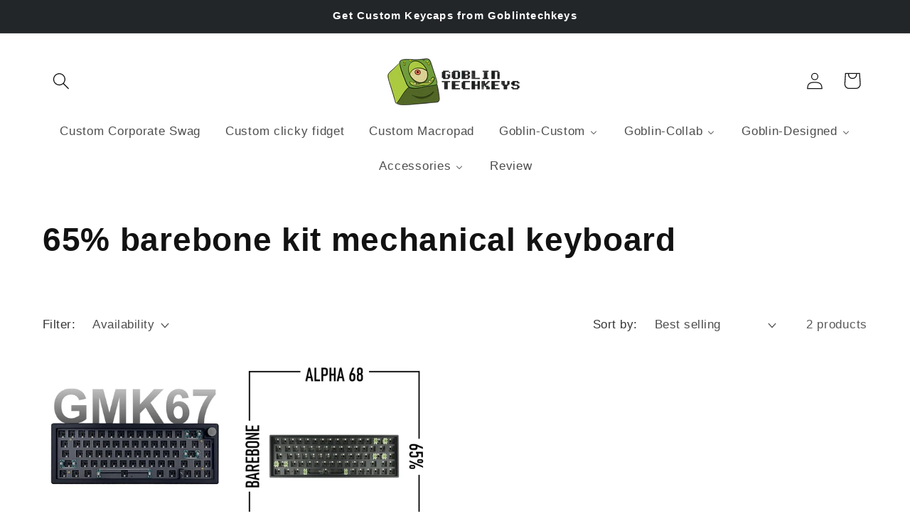

--- FILE ---
content_type: text/javascript;charset=utf-8
request_url: https://assets.cloudlift.app/api/assets/options.js?shop=zen-qi.myshopify.com
body_size: 8764
content:
window.Cloudlift = window.Cloudlift || {};window.Cloudlift.options = { config: {"app":"options","shop":"zen-qi.myshopify.com","url":"https://goblintechkeys.com","api":"https://api.cloudlift.app","assets":"https://cdn.jsdelivr.net/gh/cloudlift-app/cdn@0.15.24","mode":"prod","currencyFormats":{"moneyFormat":"${{amount}}","moneyWithCurrencyFormat":"${{amount}} USD"},"resources":["https://cdn.jsdelivr.net/gh/cloudlift-app/cdn@0.15.24/static/app-options.css","https://cdn.jsdelivr.net/gh/cloudlift-app/cdn@0.15.24/static/app-options.js"],"locale":"en","i18n":{"product.options.ai.generated.label":"Generated Images","product.options.text.align.right":"Text align right","product.options.discount.button":"Apply","product.options.discount.invalid":"Enter a valid discount code","product.options.library.button":"Select image","product.options.validity.dateMax":"Please enter a date before {max}","product.options.tabs.next":"Next","product.options.free":"FREE","product.options.ai.loading.generating":"Generating your image...","product.options.ai.removebg.button":"Remove Background","product.options.validity.upload.required":"Please upload a file","product.options.item.modal.title":"Update cart item?","product.options.item.modal.update":"Update","product.options.library.categories.button":"Show categories","product.options.tabs.previous":"Previous","product.options.validity.rangeOverflow":"Max allowed value {max}","product.options.file.link":"\uD83D\uDD17","product.options.ai.edit.placeholder":"Describe how to edit the image...","product.options.ai.update.button":"Update Image","product.options.bundle.hide":"Hide","product.options.text.style.bold":"Text bold","product.options.ai.edit.button":"Edit Image","product.options.validity.patternMismatch":"Please enter text to match: {pattern}","product.options.text.fontSize":"Text size","product.options.library.categories.label":"Categories","product.options.bundle.items":"items","product.options.ai.removebg.removed":"Background Removed","product.options.ai.button.generate":"Generate","product.options.validity.upload.max":"Maximum allowed file size is {max} MB","product.options.validity.rangeUnderflow":"Min allowed value {min}","product.options.text.style.italic":"Text italic","product.options.ai.prompt.placeholder":"Describe the image...","product.options.library.search.empty":"No results found","product.options.text.align.center":"Text center","product.options.ai.loading.editing":"Editing image...","product.options.discount.placeholder":"Discount code","product.options.ai.load_more":"Load More","product.options.validity.valueMissing":"Please enter a value","product.options.validity.tooLong":"Please enter less than {max} characters","product.options.ai.button.edit":"Edit Image","product.options.ai.edit.indicator":"Editing image","product.options.bundle.show":"Show","product.options.library.search.placeholder":"Search images","product.options.validity.selectMax":"Please select at most {max}","product.options.discount.valid":"Discount is applied at checkout","product.options.item.edit":"Edit ⚙️","product.options.item.modal.add":"Add new","product.options.validity.dateMin":"Please enter a date after {min}","product.options.library.images.button":"More images","product.options.validity.tooShort":"Please enter at least {min} characters","product.options.validity.selectMin":"Please select at least {min}","product.options.text.align.left":"Text align left"},"level":3,"version":"0.12.124","setup":true,"lazy":true,"themeId":"139581980824","autoPreviewSelector":".product slider-component:not([class*=\"thumb\"]) ul li:first-child","autoGallerySelector":".product media-gallery","locationMode":0,"selector":"","previewLocationMode":0,"previewSelector":"","previewImgParent":1,"previewImgParentSelector":"","itemImgParentSelector":".cart-notification, .cart-item","previewSticky":false,"previewStickyMobile":"overlay","previewStickyMobileSize":25,"priceDraft":true,"priceDraftTitle":"","priceDraftShipping":false,"priceDraftTaxFree":false,"priceDraftRetention":3,"priceProductId":"","priceProductHandle":"","priceVariantId":"","priceVariantValue":0.01,"checkout":true,"checkoutConfig":{"debug":false,"update":false,"key":"852137026"},"currencyConvert":true,"autoFulfil":false,"priceWeight":false,"extensions":"","theme":{"productPriceObserver":true,"productVariantHistory":true,"themeGallery":true},"js":"","fonts":[{"name":"Roboto","files":{"bold":"http://fonts.gstatic.com/s/roboto/v20/KFOlCnqEu92Fr1MmWUlvAx05IsDqlA.ttf","italic":"http://fonts.gstatic.com/s/roboto/v20/KFOkCnqEu92Fr1Mu52xPKTM1K9nz.ttf","regular":"http://fonts.gstatic.com/s/roboto/v20/KFOmCnqEu92Fr1Me5WZLCzYlKw.ttf","bold_italic":"http://fonts.gstatic.com/s/roboto/v20/KFOjCnqEu92Fr1Mu51TzBhc9AMX6lJBP.ttf"},"type":1},{"name":"Montserrat","files":{"bold":"http://fonts.gstatic.com/s/montserrat/v15/JTURjIg1_i6t8kCHKm45_dJE7g7J_950vCo.ttf","italic":"http://fonts.gstatic.com/s/montserrat/v15/JTUQjIg1_i6t8kCHKm459WxhziTn89dtpQ.ttf","regular":"http://fonts.gstatic.com/s/montserrat/v15/JTUSjIg1_i6t8kCHKm45xW5rygbi49c.ttf","bold_italic":"http://fonts.gstatic.com/s/montserrat/v15/JTUPjIg1_i6t8kCHKm459WxZcgvD-_xxrCq7qg.ttf"},"type":1},{"name":"Rock Salt","files":{"regular":"http://fonts.gstatic.com/s/rocksalt/v11/MwQ0bhv11fWD6QsAVOZbsEk7hbBWrA.ttf"},"type":1},{"name":"Lato","files":{"bold":"http://fonts.gstatic.com/s/lato/v17/S6u9w4BMUTPHh6UVew-FGC_p9dw.ttf","italic":"http://fonts.gstatic.com/s/lato/v17/S6u8w4BMUTPHjxswWyWrFCbw7A.ttf","regular":"http://fonts.gstatic.com/s/lato/v17/S6uyw4BMUTPHvxk6XweuBCY.ttf","bold_italic":"http://fonts.gstatic.com/s/lato/v17/S6u_w4BMUTPHjxsI5wqPHA3s5dwt7w.ttf"},"type":1},{"name":"Open Sans","files":{"bold":"http://fonts.gstatic.com/s/opensans/v18/mem5YaGs126MiZpBA-UN7rg-VeJoCqeDjg.ttf","italic":"http://fonts.gstatic.com/s/opensans/v18/mem6YaGs126MiZpBA-UFUJ0ef8xkA76a.ttf","regular":"http://fonts.gstatic.com/s/opensans/v18/mem8YaGs126MiZpBA-U1UpcaXcl0Aw.ttf","bold_italic":"http://fonts.gstatic.com/s/opensans/v18/memnYaGs126MiZpBA-UFUKWiUOhsKKKTjrPW.ttf"},"type":1},{"name":"Oswald","files":{"bold":"http://fonts.gstatic.com/s/oswald/v36/TK3_WkUHHAIjg75cFRf3bXL8LICs1xZogUFoZAaRliE.ttf","regular":"http://fonts.gstatic.com/s/oswald/v36/TK3_WkUHHAIjg75cFRf3bXL8LICs1_FvgUFoZAaRliE.ttf"},"type":1}],"configs":[{"uuid":"clqgdhnc0e1m","variantOption":false,"targetMode":0,"conditionMode":1,"product":{"id":"8448056623256","title":"(Pre-order)Goblintechkeys x Highway Cafe x Trap Nation Highway Cafe Girl Fidget","handle":"pre-ordergoblintechkeys-x-highway-cafe-x-trap-nation-highway-cafe-girl-fidget","type":"product","quantity":1},"conditions":[],"preview":false},{"uuid":"cl5vqyhc2jmg","variantOption":false,"targetMode":0,"conditionMode":1,"product":{"id":"7636262158488","title":"Belgian AZERTY Classic Vintage Keycaps Set | Retro Keycaps","handle":"belgian-azerty-classic-vintage-keycaps-set-retro-keycaps","type":"product","quantity":1},"conditions":[],"preview":false},{"uuid":"clgpyqklor91","variantOption":false,"targetMode":0,"conditionMode":1,"product":{"id":"7636247969944","title":"Danish Classic Vintage Keycaps Set | Retro Keycaps","handle":"danish-classic-vintage-keycaps-set-retro-keycaps","type":"product","quantity":1},"conditions":[],"preview":false},{"uuid":"cl6ficuc0ust","variantOption":false,"targetMode":0,"conditionMode":1,"product":{"id":"7636278247576","title":"UK Dvorak Classic Vintage Keycaps Set | Retro Keycaps","handle":"uk-dvorak-classic-vintage-keycaps-set-retro-keycaps","type":"product","quantity":1},"conditions":[],"preview":false},{"uuid":"clrsnqrqxzt1","variantOption":false,"targetMode":0,"conditionMode":1,"product":{"id":"7636257472664","title":"Croatian Slovenian QWERTZ Classic Vintage Keycaps Set | Retro Keycaps","handle":"slovenian-qwertz-classic-vintage-keycaps-set-retro-keycaps","type":"product","quantity":1},"conditions":[],"preview":false},{"uuid":"clbl5nzmn0ph","variantOption":false,"targetMode":0,"conditionMode":1,"product":{"id":"7636259471512","title":"Canadian French Classic Vintage Keycaps Set | Retro Keycaps","handle":"canadian-french-classic-vintage-keycaps-set-retro-keycaps","type":"product","quantity":1},"conditions":[],"preview":false},{"uuid":"clamta5ak6tf","variantOption":false,"targetMode":0,"conditionMode":1,"conditions":[],"preview":false},{"uuid":"clnsfjehbtph","variantOption":false,"targetMode":0,"conditionMode":1,"product":{"id":"7636241121432","title":"Serbian QWERTZ Classic Vintage Keycaps Set | Retro Keycaps","handle":"serbian-classic-vintage-keycaps-set-retro-keycaps","type":"product","quantity":1},"conditions":[],"preview":false},{"uuid":"clp7o93mbobw","variantOption":false,"targetMode":0,"conditionMode":1,"product":{"id":"7636240203928","title":"Dutch Classic Vintage Keycaps Set | Retro Keycaps","handle":"dutch-classic-vintage-keycaps-set-retro-keycaps","type":"product","quantity":1},"conditions":[],"preview":false},{"uuid":"cl6ocswz2mdz","variantOption":false,"targetMode":0,"conditionMode":1,"product":{"id":"7636239581336","title":"Czech QWERTZ Classic Vintage Keycaps Set | Retro Keycaps","handle":"czech-classic-vintage-keycaps-set-retro-keycaps","type":"product","quantity":1},"conditions":[],"preview":false},{"uuid":"clk0axfxyulb","variantOption":false,"targetMode":0,"conditionMode":1,"product":{"id":"7636239483032","title":"Polish QWERTZ Classic Vintage Keycaps Set | Retro Keycaps","handle":"polish-classic-vintage-keycaps-set-retro-keycaps","type":"product","quantity":1},"conditions":[],"preview":false},{"uuid":"claepzfbdj6q","variantOption":false,"targetMode":0,"conditionMode":1,"product":{"id":"7636239384728","title":"US-International Classic Vintage Keycaps Set | Retro Keycaps","handle":"us-international-classic-vintage-keycaps-set-retro-keycaps","type":"product","quantity":1},"conditions":[],"preview":false},{"uuid":"clxkdqfvj6ln","variantOption":false,"targetMode":0,"conditionMode":1,"product":{"id":"7636239286424","title":"Turkish Classic Vintage Keycaps Set | Retro Keycaps","handle":"turkish-classic-vintage-keycaps-set-retro-keycaps","type":"product","quantity":1},"conditions":[],"preview":false},{"uuid":"clnhnildi3nr","variantOption":false,"targetMode":0,"conditionMode":1,"product":{"id":"7636238499992","title":"Workman Classic Vintage Keycaps Set | Retro Keycaps","handle":"workman-classic-vintage-keycaps-set-retro-keycaps","type":"product","quantity":1},"conditions":[],"preview":false},{"uuid":"cljvaopfi7wd","variantOption":false,"targetMode":0,"conditionMode":1,"product":{"id":"7636238336152","title":"Colemak Classic Vintage Keycaps Set | Retro Keycaps","handle":"colemak-classic-vintage-keycaps-set-retro-keycaps","type":"product","quantity":1},"conditions":[],"preview":false},{"uuid":"clzqnr6jlghm","variantOption":false,"targetMode":0,"conditionMode":1,"product":{"id":"7636224311448","title":"Dvorak Classic Vintage Keycaps Set | Retro Keycaps","handle":"dvorak-classic-vintage-keycaps-set-retro-keycaps","type":"product","quantity":1},"conditions":[],"preview":false},{"uuid":"cltgf7qdwr3e","variantOption":false,"targetMode":0,"conditionMode":1,"product":{"id":"7636257964184","title":"Nordic Classic Vintage Keycaps Set | Retro Keycaps","handle":"nordic-classic-vintage-keycaps-set-retro-keycaps","type":"product","quantity":1},"conditions":[],"preview":false},{"uuid":"cl6ehvexj0mo","variantOption":false,"targetMode":0,"conditionMode":1,"product":{"id":"7636258390168","title":"Romanian Classic Vintage Keycaps Set | Retro Keycaps","handle":"romanian-classic-vintage-keycaps-set-retro-keycaps","type":"product","quantity":1},"conditions":[],"preview":false},{"uuid":"cllbshidgynk","variantOption":false,"targetMode":0,"conditionMode":1,"product":{"id":"7636262584472","title":"Scottish Classic Vintage Keycaps Set | Retro Keycaps","handle":"scottish-classic-vintage-keycaps-set-retro-keycaps","type":"product","quantity":1},"conditions":[],"preview":false},{"uuid":"cl8gc71ksqje","variantOption":false,"targetMode":0,"conditionMode":1,"product":{"id":"7636258324632","title":"Slovak QWERTZ Classic Vintage Keycaps Set | Retro Keycaps","handle":"slovak-qwertz-classic-vintage-keycaps-set-retro-keycaps","type":"product","quantity":1},"conditions":[],"preview":false},{"uuid":"cl7dm1ynnlcg","variantOption":false,"targetMode":0,"conditionMode":1,"product":{"id":"7636278968472","title":"Ukrainian Classic Vintage Keycaps Set | Retro Keycaps","handle":"ukrainian-classic-vintage-keycaps-set-retro-keycaps","type":"product","quantity":1},"conditions":[],"preview":false},{"uuid":"clxvvejefm4e","variantOption":false,"targetMode":0,"conditionMode":1,"product":{"id":"7636278837400","title":"Lithuanian Classic Vintage Keycaps Set | Retro Keycaps","handle":"lithuanian-classic-vintage-keycaps-set-retro-keycaps","type":"product","quantity":1},"conditions":[],"preview":false},{"uuid":"cls8c9rwphui","variantOption":false,"targetMode":0,"conditionMode":1,"product":{"id":"7636267008152","title":"French AZERTY Classic Vintage Keycaps Set | Retro Keycaps","handle":"french-azerty-classic-vintage-keycaps-set-retro-keycaps","type":"product","quantity":1},"conditions":[],"preview":false},{"uuid":"clmqrmynxumr","variantOption":false,"targetMode":0,"conditionMode":1,"product":{"id":"7636257865880","title":"French BEPO Classic Vintage Keycaps Set | Retro Keycaps","handle":"french-bepo-classic-vintage-keycaps-set-retro-keycaps","type":"product","quantity":1},"conditions":[],"preview":false},{"uuid":"clj4zvdwf24i","variantOption":false,"targetMode":0,"conditionMode":1,"product":{"id":"7636259569816","title":"Swiss QWERTZ Classic Vintage Keycaps Set | Retro Keycaps","handle":"swiss-qwertz-classic-vintage-keycaps-set-retro-keycaps","type":"product","quantity":1},"conditions":[],"preview":false},{"uuid":"clftcjzc7cx8","variantOption":false,"targetMode":0,"conditionMode":1,"product":{"id":"7636262551704","title":"Swedish Classic Vintage Keycaps Set | Retro Keycaps","handle":"swedish-classic-vintage-keycaps-set-retro-keycaps","type":"product","quantity":1},"conditions":[],"preview":false},{"uuid":"cleaeertz00r","variantOption":false,"targetMode":0,"conditionMode":1,"product":{"id":"7636257767576","title":"Latin Am Spanish Classic Vintage Keycaps Set | Retro Keycaps","handle":"latin-am-spanish-classic-vintage-keycaps-set-retro-keycaps","type":"product","quantity":1},"conditions":[],"preview":false},{"uuid":"cl7od9rw9o2c","variantOption":false,"targetMode":0,"conditionMode":1,"product":{"id":"7636262518936","title":"Spanish Classic Vintage Keycaps Set | Retro Keycaps","handle":"spanish-classic-vintage-keycaps-set-retro-keycaps","type":"product","quantity":1},"conditions":[],"preview":false},{"uuid":"clgy6p1ydvwm","variantOption":false,"targetMode":0,"conditionMode":1,"product":{"id":"7636262355096","title":"Portuguese Classic Vintage Keycaps Set | Retro Keycaps","handle":"portuguese-classic-vintage-keycaps-set-retro-keycaps","type":"product","quantity":1},"conditions":[],"preview":false},{"uuid":"clsvgj4faknm","variantOption":false,"targetMode":0,"conditionMode":1,"product":{"id":"7636262256792","title":"Norwegian Classic Vintage Keycaps Set | Retro Keycaps","handle":"norwegian-classic-vintage-keycaps-set-retro-keycaps","type":"product","quantity":1},"conditions":[],"preview":false},{"uuid":"clgbanxnfebd","variantOption":false,"targetMode":0,"conditionMode":1,"product":{"id":"7636259504280","title":"Italian Classic Vintage Keycaps Set | Retro Keycaps","handle":"italian-classic-vintage-keycaps-set-retro-keycaps","type":"product","quantity":1},"conditions":[],"preview":false},{"uuid":"clkbofi4u6ls","variantOption":false,"targetMode":0,"conditionMode":1,"product":{"id":"7636257669272","title":"Islandic Classic Vintage Keycaps Set | Retro Keycaps","handle":"islandic-classic-vintage-keycaps-set-retro-keycaps","type":"product","quantity":1},"conditions":[],"preview":false},{"uuid":"clqzn5rujk2c","variantOption":false,"targetMode":0,"conditionMode":1,"product":{"id":"7636257603736","title":"German QWERTZ Classic Vintage Keycaps Set | Retro Keycaps","handle":"german-qwertz-classic-vintage-keycaps-set-retro-keycaps","type":"product","quantity":1},"conditions":[],"preview":false},{"uuid":"cln1kdqdq9v4","variantOption":false,"targetMode":0,"conditionMode":1,"product":{"id":"7636278444184","title":"United Kingdom Classic Vintage Keycaps Set | Retro Keycaps","handle":"united-kingdom-classic-vintage-keycaps-set-retro-keycaps","type":"product","quantity":1},"conditions":[],"preview":false},{"uuid":"cliccq6ocbul","variantOption":false,"targetMode":0,"conditionMode":1,"product":{"id":"7635890765976","title":"QWERTY Classic Vintage Keycaps Set | Retro Keycaps","handle":"qwerty-classic-vintage-keycaps-set-retro-keycaps","type":"product","quantity":1},"conditions":[],"preview":false},{"uuid":"clfozxoh0tjo","variantOption":false,"targetMode":0,"conditionMode":1,"conditions":[],"preview":false},{"uuid":"clqazqm9kw9s","variantOption":false,"targetMode":0,"conditionMode":1,"product":{"id":"7636319404184","title":"Russian Classic Vintage Keycaps Set | Retro Keycaps","handle":"russian-classic-vintage-keycaps-set-retro-keycaps","type":"product","quantity":1},"conditions":[],"preview":false},{"uuid":"cl8uftj7brxt","variantOption":false,"targetMode":0,"conditionMode":1,"product":{"id":"7636319469720","title":"Hebrew Classic Vintage Keycaps Set | Retro Keycaps","handle":"hebrew-classic-vintage-keycaps-set-retro-keycaps","type":"product","quantity":1},"conditions":[],"preview":false},{"uuid":"clwcu01xcsmv","variantOption":false,"targetMode":0,"conditionMode":1,"product":{"id":"7636319568024","title":"Korean Hangul Classic Vintage Keycaps Set | Retro Keycaps","handle":"korean-hangul-classic-vintage-keycaps-set-retro-keycaps","type":"product","quantity":1},"conditions":[],"preview":false},{"uuid":"cl1jjawjidi3","variantOption":false,"targetMode":0,"conditionMode":1,"product":{"id":"7636320092312","title":"Greek Classic Vintage Keycaps Set | Retro Keycaps","handle":"greek-classic-vintage-keycaps-set-retro-keycaps","type":"product","quantity":1},"conditions":[],"preview":false},{"uuid":"clb6w5ffdxvr","variantOption":false,"targetMode":0,"conditionMode":1,"product":{"id":"7636319961240","title":"Japanese Hiragana Classic Vintage Keycaps Set | Retro Keycaps","handle":"japanese-hiragana-classic-vintage-keycaps-set-retro-keycaps","type":"product","quantity":1},"conditions":[],"preview":false},{"uuid":"clytub2g3ub9","variantOption":false,"targetMode":0,"conditionMode":1,"product":{"id":"7636319633560","title":"Chinese Classic Vintage Keycaps Set | Retro Keycaps","handle":"chinese-classic-vintage-keycaps-set-retro-keycaps","type":"product","quantity":1},"conditions":[],"preview":false},{"uuid":"clg4iwaobwxc","variantOption":false,"targetMode":0,"conditionMode":1,"product":{"id":"7636319830168","title":"Macedonian Classic Vintage Keycaps Set | Retro Keycaps","handle":"macedonian-classic-vintage-keycaps-set-retro-keycaps","type":"product","quantity":1},"conditions":[],"preview":false},{"uuid":"clvifn7wck7l","variantOption":false,"targetMode":0,"conditionMode":1,"product":{"id":"7636319502488","title":"Thai Classic Vintage Keycaps Set | Retro Keycaps","handle":"thai-classic-vintage-keycaps-set-retro-keycaps","type":"product","quantity":1},"conditions":[],"preview":false},{"uuid":"cltd1e8rus9k","variantOption":false,"targetMode":0,"conditionMode":1,"product":{"id":"7636320157848","title":"Punjabi Classic Vintage Keycaps Set | Retro Keycaps","handle":"punjabi-classic-vintage-keycaps-set-retro-keycaps","type":"product","quantity":1},"conditions":[],"preview":false},{"uuid":"clcfcqliyeel","variantOption":false,"targetMode":0,"conditionMode":1,"product":{"id":"7636319862936","title":"Irish Classic Vintage Keycaps Set | Retro Keycaps","handle":"irish-classic-vintage-keycaps-set-retro-keycaps","type":"product","quantity":1},"conditions":[],"preview":false},{"uuid":"clu4rml8jsph","variantOption":false,"targetMode":0,"conditionMode":1,"product":{"id":"7636320125080","title":"Gothic Classic Vintage Keycaps Set | Retro Keycaps","handle":"gothic-classic-vintage-keycaps-set-retro-keycaps","type":"product","quantity":1},"conditions":[],"preview":false},{"uuid":"cl9lslyiihtp","variantOption":false,"targetMode":0,"conditionMode":1,"product":{"id":"7636320026776","title":"Tamil99 Classic Vintage Keycaps Set | Retro Keycaps","handle":"tamil99-classic-vintage-keycaps-set-retro-keycaps","type":"product","quantity":1},"conditions":[],"preview":false},{"uuid":"clyaeunou9k6","variantOption":false,"targetMode":0,"conditionMode":1,"product":{"id":"7636319928472","title":"Cyrillic Classic Vintage Keycaps Set | Retro Keycaps","handle":"cyrillic-classic-vintage-keycaps-set-retro-keycaps","type":"product","quantity":1},"conditions":[],"preview":false},{"uuid":"cljuk5rv3fb8","variantOption":false,"targetMode":0,"conditionMode":1,"product":{"id":"7636320190616","title":"Arabic Classic Vintage Keycaps Set | Retro Keycaps","handle":"arabic-classic-vintage-keycaps-set-retro-keycaps","type":"product","quantity":1},"conditions":[],"preview":false},{"uuid":"clhzzame359f","variantOption":false,"targetMode":0,"conditionMode":1,"product":{"id":"8446061936792","title":"(Pre-order)Goblintechkeys x Highway Cafe x Trap Nation GTK100 Keyboard","handle":"goblin-x-highway-x-trap-nation-gtk100-keyboard","type":"product","quantity":1},"conditions":[],"preview":false},{"uuid":"clj81brkhnpk","variantOption":false,"targetMode":0,"conditionMode":1,"product":{"id":"8446061510808","title":"(Pre-order)Goblintechkeys x Highway Cafe x Trap Nation GTK75 Keyboard","handle":"goblin-x-highway-x-trap-nation-gtk-75-keyboard","type":"product","quantity":1},"conditions":[],"preview":false},{"uuid":"clwkz6t7nlcw","variantOption":false,"targetMode":0,"conditionMode":1,"product":{"id":"8446061150360","title":"(Ready-stock)Goblintechkeys x Highway Cafe x Trap Nation GTK65 Keyboard","handle":"goblin-x-highway-x-trap-nation-gtk-65-keyboard","type":"product","quantity":1},"conditions":[],"preview":false},{"uuid":"cl7kit78ltxn","variantOption":false,"targetMode":0,"conditionMode":1,"product":{"id":"8455877329048","title":"CyberTiger Keycaps","handle":"cybertiger-keycaps-1","type":"product","quantity":1},"conditions":[],"preview":false},{"uuid":"clfq77h76dow","variantOption":false,"targetMode":0,"conditionMode":1,"product":{"id":"8440915230872","title":"(Ready-stock)Goblintechkeys x Highway Cafe x Trap Nation Deskmat XL - Pixelated Warisential Dance Move","handle":"goblin-x-highway-mousepad-xl","type":"product","quantity":1},"conditions":[],"preview":false},{"uuid":"clt85kdh8ee8","variantOption":false,"targetMode":0,"conditionMode":1,"product":{"id":"8442552615064","title":"(Ready-stock)Goblintechkeys x Highway Cafe x Trap Nation Deskmat XL - Highway Cafe Signboard","handle":"goblin-x-highway-x-trap-nation-mousepad-xl-highway-code","type":"product","quantity":1},"conditions":[],"preview":false},{"uuid":"clinzz3sigc7","variantOption":false,"targetMode":0,"conditionMode":1,"product":{"id":"8442554286232","title":"(Ready-stock)Goblintechkeys x Highway Cafe x Trap Nation Deskmat XL - Highway Cafe Poster","handle":"goblin-x-highway-x-trap-nation-mousepad-xl-highway-cafe","type":"product","quantity":1},"conditions":[],"preview":false},{"uuid":"cl31a1gwpwwj","variantOption":false,"targetMode":0,"conditionMode":1,"product":{"id":"8442556186776","title":"(Ready-stock)Goblintechkeys x Highway Cafe x Trap Nation Deskmat XL - Highway Cafe Pixelated Burger","handle":"goblin-x-highway-x-trap-nation-mousepad-xl-highway-burger","type":"product","quantity":1},"conditions":[],"preview":false},{"uuid":"clo6wlaoot4z","variantOption":false,"targetMode":0,"conditionMode":1,"product":{"id":"8442558283928","title":"(Ready-stock)Goblintechkeys x Highway Cafe x Trap Nation Deskmat XL - Highway Cafe","handle":"goblin-x-highway-x-trap-nation-mousepad-xl-highway-bangsaen","type":"product","quantity":1},"conditions":[],"preview":false},{"uuid":"clwqxyk3pwxk","variantOption":false,"targetMode":0,"conditionMode":1,"product":{"id":"8457705160856","title":"Blue Samurai design Keycaps and mechanical keyboard","handle":"blue-samurai-keycaps-mechanical-keyboard","type":"product","quantity":1},"conditions":[],"preview":false},{"uuid":"clxaqh1zqfzq","variantOption":false,"targetMode":0,"conditionMode":1,"product":{"id":"8457709748376","title":"Blue Pottery design Keycaps and Mechanical keyboard","handle":"blue-pottery-keycaps-and-mechanical-keyboard","type":"product","quantity":1},"conditions":[],"preview":false},{"uuid":"cl0rtyy2h94u","variantOption":false,"targetMode":0,"conditionMode":1,"product":{"id":"8458761994392","title":"Blue Whale Design Keycaps and Mechanical Keyboard","handle":"blue-whale-keycaps-mechanical-keyboard","type":"product","quantity":1},"conditions":[],"preview":false},{"uuid":"clpkon33em15","variantOption":false,"targetMode":0,"conditionMode":1,"product":{"id":"8458821959832","title":"Butterfly Keycaps","handle":"butterfly","type":"product","quantity":1},"conditions":[],"preview":false},{"uuid":"clln20h1bkna","variantOption":false,"targetMode":0,"conditionMode":1,"product":{"id":"8460946964632","title":"Creamy Blue Design Keycaps and Mechanical Keyboard","handle":"creamy-blue-keycaps-and-mechanical-keyboard","type":"product","quantity":1},"conditions":[],"preview":false},{"uuid":"clfdq18itclx","variantOption":false,"targetMode":0,"conditionMode":1,"product":{"id":"8460959121560","title":"Creamy Green Keycaps","handle":"creamy-green-keycaps-1","type":"product","quantity":1},"conditions":[],"preview":false},{"uuid":"clzxgrcp9lln","variantOption":false,"targetMode":0,"conditionMode":1,"product":{"id":"8465062002840","title":"Dia De Muertos Design Keycaps and Mechanical Keyboard","handle":"dia-de-muertos-keycaps-and-mechanical-keyboard","type":"product","quantity":1},"conditions":[],"preview":false},{"uuid":"cl8sunpmxjbm","variantOption":false,"targetMode":0,"conditionMode":1,"product":{"id":"8465111810200","title":"Dragon Scale Keycaps","handle":"dragon-scale-keycaps-2","type":"product","quantity":1},"conditions":[],"preview":false},{"uuid":"clrpmdgxkzw1","variantOption":false,"targetMode":0,"conditionMode":1,"product":{"id":"8465256546456","title":"Fighter Arcade Design Keycaps and Mechanical Keyboard","handle":"fighter-arcade-keycaps-and-mechanical-keyboard","type":"product","quantity":1},"conditions":[],"preview":false},{"uuid":"clh9dpukkdq5","variantOption":false,"targetMode":0,"conditionMode":1,"product":{"id":"8465466523800","title":"Fruit Salad Keycaps","handle":"fruit-salad-keycaps-1","type":"product","quantity":1},"conditions":[],"preview":false},{"uuid":"clqcvfm5iyof","variantOption":false,"targetMode":0,"conditionMode":1,"product":{"id":"8466258395288","title":"GrimReaper Keycaps","handle":"grimreaper-keycaps","type":"product","quantity":1},"conditions":[],"preview":false},{"uuid":"clyzhawr7tac","variantOption":false,"targetMode":0,"conditionMode":1,"product":{"id":"8466303484056","title":"Grape Keycaps","handle":"grape-keycaps","type":"product","quantity":1},"conditions":[],"preview":false},{"uuid":"clkm8izklri4","variantOption":false,"targetMode":0,"conditionMode":1,"product":{"id":"8467376341144","title":"Halloween Keycaps","handle":"halloween-keycaps-1","type":"product","quantity":1},"conditions":[],"preview":false},{"uuid":"cl6uieddxsao","variantOption":false,"targetMode":0,"conditionMode":1,"product":{"id":"8468541800600","title":"Japanese Crane Keycaps","handle":"japanese-crane-keycaps-2","type":"product","quantity":1},"conditions":[],"preview":false},{"uuid":"cljayg037fla","variantOption":false,"targetMode":0,"conditionMode":1,"product":{"id":"8468619133080","title":"Kraken Keycaps","handle":"kraken-keycaps-1","type":"product","quantity":1},"conditions":[],"preview":false},{"uuid":"cl0ywlaoc3oc","variantOption":false,"targetMode":0,"conditionMode":1,"product":{"id":"8469887090840","title":"Koi Hiragana Keycaps","handle":"koi-hiragana-keycaps","type":"product","quantity":1},"conditions":[],"preview":false},{"uuid":"clt8seduwslp","variantOption":false,"targetMode":0,"conditionMode":1,"product":{"id":"8469889908888","title":"Lemonade Keycaps","handle":"lemonade-keycaps-3","type":"product","quantity":1},"conditions":[],"preview":false},{"uuid":"cl7ezj8wn43a","variantOption":false,"targetMode":0,"conditionMode":1,"product":{"id":"8470895100056","title":"Marble keycaps","handle":"marble-keycaps-2","type":"product","quantity":1},"conditions":[],"preview":false},{"uuid":"clon1r4vfp8p","variantOption":false,"targetMode":0,"conditionMode":1,"product":{"id":"8470980624536","title":"Marker Keycaps","handle":"blue-samurai-keycaps-copy","type":"product","quantity":1},"conditions":[],"preview":false},{"uuid":"clc9kxjcsmpm","variantOption":false,"targetMode":0,"conditionMode":1,"product":{"id":"8471108026520","title":"Meowcaps Keycaps","handle":"meowcaps-keycaps-1","type":"product","quantity":1},"conditions":[],"preview":false},{"uuid":"clbqhktrbvrs","variantOption":false,"targetMode":0,"conditionMode":1,"product":{"id":"8471322099864","title":"Nasi Lemak Keycaps","handle":"blue-samurai-keycaps-copy-1","type":"product","quantity":1},"conditions":[],"preview":false},{"uuid":"clftmpcgbnqs","variantOption":false,"targetMode":0,"conditionMode":1,"product":{"id":"8393443410072","title":"Mocha's Bakery set by MADEBYEMI","handle":"mochas-bakery-designed-by-madebyemi","type":"product","quantity":1},"conditions":[],"preview":false},{"uuid":"cltx66kzkpqi","variantOption":false,"targetMode":0,"conditionMode":1,"product":{"id":"8472911741080","title":"Non OCD Keycaps","handle":"non-ocd-keycaps-3","type":"product","quantity":1},"conditions":[],"preview":false},{"uuid":"cl0vdllwzt0m","variantOption":false,"targetMode":0,"conditionMode":1,"product":{"id":"8475107426456","title":"Oni Design Keycaps and Mechanical Keyboard","handle":"oni-keycaps","type":"product","quantity":1},"conditions":[],"preview":false},{"uuid":"cltxfta0znxu","variantOption":false,"targetMode":0,"conditionMode":1,"product":{"id":"8415997952152","title":"Pastel Chaos set by MARI._.OFFICE","handle":"pastel-chaos-goblin-colabs-set-by-mari-_-office","type":"product","quantity":1},"conditions":[],"preview":false},{"uuid":"clfsma8hpcsr","variantOption":false,"targetMode":0,"conditionMode":1,"product":{"id":"8475163525272","title":"Outdoor Keycaps","handle":"outdoor-keycaps-1","type":"product","quantity":1},"conditions":[],"preview":false},{"uuid":"cljj4iqp4xbr","variantOption":false,"targetMode":0,"conditionMode":1,"product":{"id":"8271317729432","title":"Happy Lame Friend set by thelamejournal","handle":"happy-lame-friend-goblin-colabs-65-keyboard","type":"product","quantity":1},"conditions":[],"preview":false},{"uuid":"clsi0xxqsvn9","variantOption":false,"targetMode":0,"conditionMode":1,"product":{"id":"8475641020568","title":"Poison Keycaps and mechanical keyboard","handle":"poison-keycaps-and-mechanical-keyboard","type":"product","quantity":1},"conditions":[],"preview":false},{"uuid":"claqgvpw9fpn","variantOption":false,"targetMode":0,"conditionMode":1,"product":{"id":"8470890774680","title":"Lazy Sunday with Miao set by MiaoWafuPafu","handle":"lazy-miao-set-by-miao-wafu-pafu","type":"product","quantity":1},"conditions":[],"preview":false},{"uuid":"clpu55qyrsdr","variantOption":false,"targetMode":0,"conditionMode":1,"product":{"id":"8475929051288","title":"Question Keycaps","handle":"question-keycaps","type":"product","quantity":1},"conditions":[],"preview":false},{"uuid":"cl6ppewp1xym","variantOption":false,"targetMode":0,"conditionMode":1,"product":{"id":"8476426764440","title":"Red Samurai design Keycaps and mechanical keyboard","handle":"red-samurai-design-keycaps-and-mechanical-keyboard","type":"product","quantity":1},"conditions":[],"preview":false},{"uuid":"clnpzmc9dwma","variantOption":false,"targetMode":0,"conditionMode":1,"product":{"id":"8476448030872","title":"Skull & Roses design Keycaps and mechanical keyboard","handle":"skull-roses-design-keycaps-and-mechanical-keyboard-copy","type":"product","quantity":1},"conditions":[],"preview":false},{"uuid":"cltx73aguiej","variantOption":false,"targetMode":0,"conditionMode":1,"product":{"id":"8476516352152","title":"Retro design Keycaps and mechanical keyboard","handle":"retro-design-keycaps-and-mechanical-keyboard","type":"product","quantity":1},"conditions":[],"preview":false},{"uuid":"clfjnvx70l15","variantOption":false,"targetMode":0,"conditionMode":1,"product":{"id":"8477047718040","title":"Safari design Keycaps and mechanical keyboard","handle":"safari-design-keycaps-and-mechanical-keyboard","type":"product","quantity":1},"conditions":[],"preview":false},{"uuid":"cle1siu86a2h","variantOption":false,"targetMode":0,"conditionMode":1,"product":{"id":"7629227491480","title":"Daruma Neko Sama keycap set by Michael Chuah","handle":"daruma-neko-sama-keycap-set-by-michael-chuah","type":"product","quantity":1},"conditions":[],"preview":false},{"uuid":"clk23gd3ip09","variantOption":false,"targetMode":0,"conditionMode":1,"product":{"id":"8477563256984","title":"Stoner design Keycaps and mechanical keyboard","handle":"stoner-design-keycaps-and-mechanical-keyboard","type":"product","quantity":1},"conditions":[],"preview":false},{"uuid":"clxm6r9ngdds","variantOption":false,"targetMode":0,"conditionMode":1,"product":{"id":"8477856465048","title":"Sunset design Keycaps and mechanical keyboard","handle":"sunset-design-keycaps-and-mechanical-keyboard-copy","type":"product","quantity":1},"conditions":[],"preview":false},{"uuid":"clvm4pesyuuv","variantOption":false,"targetMode":0,"conditionMode":1,"product":{"id":"8477868425368","title":"Techno design Keycaps and mechanical keyboard","handle":"techno-design-keycaps-and-mechanical-keyboard","type":"product","quantity":1},"conditions":[],"preview":false},{"uuid":"clfzyu58g04g","variantOption":false,"targetMode":0,"conditionMode":1,"product":{"id":"8477898113176","title":"Venomous design Keycaps and mechanical keyboard","handle":"venomous-design-keycaps-and-mechanical-keyboard","type":"product","quantity":1},"conditions":[],"preview":false},{"uuid":"clelv4ocgkv2","variantOption":false,"targetMode":0,"conditionMode":1,"product":{"id":"8477942349976","title":"Wagyu design Keycaps and mechanical keyboard","handle":"wagyu-design-keycaps-and-mechanical-keyboard","type":"product","quantity":1},"conditions":[],"preview":false},{"uuid":"cleetpfwu4ar","variantOption":false,"targetMode":0,"conditionMode":1,"product":{"id":"8478623137944","title":"Wave design Keycaps and mechanical keyboard","handle":"wave-design-keycaps-and-mechanical-keyboard","type":"product","quantity":1},"conditions":[],"preview":false},{"uuid":"cl2utlefwnhi","variantOption":false,"targetMode":0,"conditionMode":1,"product":{"id":"8478713643160","title":"Wukong design Keycaps and mechanical keyboard","handle":"wukong-design-keycaps-and-mechanical-keyboard","type":"product","quantity":1},"conditions":[],"preview":false},{"uuid":"clcc5lhfi5dl","variantOption":false,"targetMode":0,"conditionMode":1,"product":{"id":"8478794023064","title":"WhackDonal's design Keycaps and mechanical keyboard","handle":"whackdonals-design-keycaps-and-mechanical-keyboard","type":"product","quantity":1},"conditions":[],"preview":false},{"uuid":"cltbidedepdp","variantOption":false,"targetMode":0,"conditionMode":1,"product":{"id":"8478793171096","title":"Zombie design Keycaps and mechanical keyboard","handle":"zombie-design-keycaps-and-mechanical-keyboard","type":"product","quantity":1},"conditions":[],"preview":false},{"uuid":"clldrmuzre2j","variantOption":false,"targetMode":0,"conditionMode":1,"product":{"id":"8480422232216","title":"Aesthetic Sky design Keycaps and mechanical keyboard","handle":"aesthetic-sky-design-keycaps-and-mechanical-keyboard","type":"product","quantity":1},"conditions":[],"preview":false},{"uuid":"clmzfoyby552","variantOption":false,"targetMode":0,"conditionMode":1,"product":{"id":"8480510181528","title":"Classic Piano design Keycaps and mechanical keyboard","handle":"classic-piano-design-keycaps-and-mechanical-keyboard","type":"product","quantity":1},"conditions":[],"preview":false},{"uuid":"cldbihjlltml","variantOption":false,"targetMode":0,"conditionMode":1,"product":{"id":"8480814301336","title":"Bee design Keycaps and mechanical keyboard","handle":"bee-design-keycaps-and-mechanical-keyboard","type":"product","quantity":1},"conditions":[],"preview":false},{"uuid":"clbid9ufvdwa","variantOption":false,"targetMode":0,"conditionMode":1,"product":{"id":"8481060389016","title":"Cow design Keycaps and mechanical keyboard","handle":"cow-design-keycaps-and-mechanical-keyboard-copy","type":"product","quantity":1},"conditions":[],"preview":false},{"uuid":"clezquoq2rjn","variantOption":false,"targetMode":0,"conditionMode":1,"product":{"id":"8481361035416","title":"Cute Hamster design Keycaps and mechanical keyboard","handle":"cute-hamster-design-keycaps-and-mechanical-keyboard","type":"product","quantity":1},"conditions":[],"preview":false},{"uuid":"clhgxaiahud1","variantOption":false,"targetMode":0,"conditionMode":1,"product":{"id":"8485875187864","title":"Latte Design Keycaps and Mechanical Keyboard","handle":"latte-design-keycaps-and-mechanical-keyboard","type":"product","quantity":1},"conditions":[],"preview":false},{"uuid":"clr0knmkxy5g","variantOption":false,"targetMode":0,"conditionMode":1,"product":{"id":"8485984862360","title":"Matcha Design Keycaps and Mechanical Keyboard","handle":"matcha-design-keycaps-and-mechanical-keyboard","type":"product","quantity":1},"conditions":[],"preview":false},{"uuid":"clryz8ejslzd","variantOption":false,"targetMode":0,"conditionMode":1,"product":{"id":"8486759301272","title":"Matcha Boba Design Keycaps and Mechanical Keyboard","handle":"matcha-boba-design-keycaps-and-mechanical-keyboard","type":"product","quantity":1},"conditions":[],"preview":false},{"uuid":"cl53akjxhrbc","variantOption":false,"targetMode":0,"conditionMode":1,"product":{"id":"8486881788056","title":"Nebula Design Keycaps and Mechanical Keyboard","handle":"nebula-design-keycaps-and-mechanical-keyboard","type":"product","quantity":1},"conditions":[],"preview":false},{"uuid":"clg7cbfqj27c","variantOption":false,"targetMode":0,"conditionMode":1,"product":{"id":"8487806632088","title":"Peony Design Keycaps and Mechanical Keyboard","handle":"peony-design-keycaps-and-mechanical-keyboard","type":"product","quantity":1},"conditions":[],"preview":false},{"uuid":"clo1vu3pofvq","variantOption":false,"targetMode":0,"conditionMode":1,"product":{"id":"8487832846488","title":"Quacky Duck design Keycaps and mechanical keyboard","handle":"quacky-duck-design-keycaps-and-mechanical-keyboard","type":"product","quantity":1},"conditions":[],"preview":false},{"uuid":"clswvzn4k8fg","variantOption":false,"targetMode":0,"conditionMode":1,"product":{"id":"8487952679064","title":"Sakura Design Keycaps and Mechanical Keyboard","handle":"sakura-design-keycaps-and-mechanical-keyboard","type":"product","quantity":1},"conditions":[],"preview":false},{"uuid":"clezxur76cvs","variantOption":false,"targetMode":0,"conditionMode":1,"product":{"id":"8488178352280","title":"Teddy Bear design Keycaps and mechanical","handle":"teddy-bear-design-keycaps-and-mechanical","type":"product","quantity":1},"conditions":[],"preview":false},{"uuid":"clqzjosbyz9m","variantOption":false,"targetMode":0,"conditionMode":1,"product":{"id":"8489217720472","title":"Toxic Design Keycaps and Mechanical Keyboard","handle":"toxic-design-keycaps-and-mechanical-keyboard","type":"product","quantity":1},"conditions":[],"preview":false},{"uuid":"clmot6pqajo2","variantOption":false,"targetMode":0,"conditionMode":1,"product":{"id":"8489382379672","title":"Yam Design Keycaps and Mechanical Keyboard","handle":"yam-design-keycaps-and-mechanical-keyboard","type":"product","quantity":1},"conditions":[],"preview":false},{"uuid":"clzudaaraqaw","variantOption":false,"targetMode":0,"conditionMode":1,"product":{"id":"8489387655320","title":"Pixel Game Design Keycaps and Mechanical Keyboard","handle":"pixel-game-design-keycaps-and-mechanical-keyboard","type":"product","quantity":1},"conditions":[],"preview":false},{"uuid":"clxzk8fp6yr8","variantOption":false,"targetMode":0,"conditionMode":1,"product":{"id":"8489502245016","title":"Gear Of Fate Design Keycaps and Mechanical Keyboard","handle":"gear-of-fate-design-keycaps-and-mechanical-keyboard","type":"product","quantity":1},"conditions":[],"preview":false},{"uuid":"clffs6vefocc","variantOption":false,"targetMode":0,"conditionMode":1,"product":{"id":"8489726771352","title":"Lavender Design Keycaps and Mechanical Keyboard","handle":"lavender-goblin-designed-keycap-set","type":"product","quantity":1},"conditions":[],"preview":false},{"uuid":"clttaobhgtn4","variantOption":false,"targetMode":0,"conditionMode":1,"product":{"id":"8489816588440","title":"Corgi Lover Design Keycaps and Mechanical Keyboard","handle":"corgi-lover-design-keycaps-and-mechanical-keyboard","type":"product","quantity":1},"conditions":[],"preview":false},{"uuid":"clgudyk8pk65","variantOption":false,"targetMode":0,"conditionMode":1,"product":{"id":"8494352728216","title":"Kumorimon","handle":"kumorimon","type":"product","quantity":1},"conditions":[],"preview":false},{"uuid":"cldu5eq0jc9e","variantOption":false,"targetMode":0,"conditionMode":1,"product":{"id":"8495797993624","title":"Shiba Chan & Friends","handle":"shiba-chan-friends","type":"product","quantity":1},"conditions":[],"preview":false},{"uuid":"cl0iwxhb1lfb","variantOption":false,"targetMode":0,"conditionMode":1,"product":{"id":"8496951885976","title":"Queer Chameleon","handle":"queer-chameleon-1","type":"product","quantity":1},"conditions":[],"preview":false},{"uuid":"cls5icy1vhxj","variantOption":false,"targetMode":0,"conditionMode":1,"product":{"id":"8496951394456","title":"Hyemin Yoo","handle":"kumorimon-copy","type":"product","quantity":1},"conditions":[],"preview":false},{"uuid":"cl6lkyklksrp","variantOption":false,"targetMode":0,"conditionMode":1,"product":{"id":"8496991142040","title":"fizz and flourish","handle":"fizz-and-flourish","type":"product","quantity":1},"conditions":[],"preview":false},{"uuid":"clzkg4ls2eub","variantOption":false,"targetMode":0,"conditionMode":1,"product":{"id":"7846304415896","title":"Nachocustomz friends Keycaps","handle":"nachocustomz-keycaps-designed-by-nachocustomz","type":"product","quantity":1},"conditions":[],"preview":false},{"uuid":"clj6s2e3930y","variantOption":false,"targetMode":0,"conditionMode":1,"product":{"id":"8500504232088","title":"Panda Design Keycaps and Mechanical Keyboard","handle":"panda-keycaps-and-mechanical-keyboard","type":"product","quantity":1},"conditions":[],"preview":false},{"uuid":"clss7gwyep1u","variantOption":false,"targetMode":0,"conditionMode":1,"product":{"id":"8413450076312","title":"Monsgeek M5W Mechanical Aluminum Keyboard Barebone","handle":"monsgeek-m5w-mechanical-aluminum-keyboard-barebone-copy","type":"product","quantity":1},"conditions":[],"preview":false},{"uuid":"clf6pbdvvuyf","variantOption":false,"targetMode":0,"conditionMode":1,"product":{"id":"7517729030296","title":"Alpha 61 - 60% Wireless Mechanical Keyboard Barebone Kit","handle":"α5-60-barebone-kit","type":"product","quantity":1},"conditions":[],"preview":false},{"uuid":"clg0wcdz5kgq","variantOption":false,"targetMode":0,"conditionMode":1,"product":{"id":"7495831191704","title":"Alpha 87 - 80% TKL Wireless Mechanical Keyboard Barebone Kit","handle":"gt87-barebone-kit-80-keyboard","type":"product","quantity":1},"conditions":[],"preview":false},{"uuid":"clqvcjhxdp0x","variantOption":false,"targetMode":0,"conditionMode":1,"product":{"id":"7503147270296","title":"Alpha 98 - 96% Wireless Mechanical Keyboard Barebone Kit","handle":"gt98-1800-compact-barebone-kit-98-keys-keyboard-1800-keyboard","type":"product","quantity":1},"conditions":[],"preview":false},{"uuid":"clfnpktsnqxd","variantOption":false,"targetMode":0,"conditionMode":1,"product":{"id":"7515032649880","title":"Alpha 67 - 65% Wireless Mechanical Keyboard Barebone Kit","handle":"gt67-65-barebone-kit-65-keyboard","type":"product","quantity":1},"conditions":[],"preview":false},{"uuid":"cl2rqfnc5duo","variantOption":false,"targetMode":0,"conditionMode":1,"product":{"id":"7566768930968","title":"Gamma 98 (96%) | 1800 Barebone Kit | LED Wireless Mechanical Keyboard","handle":"gamma-98-96-1800-compact-barebone-kit-led-wireless-mechanical-keyboard","type":"product","quantity":1},"conditions":[],"preview":false},{"uuid":"clnmms0xcd20","variantOption":false,"targetMode":0,"conditionMode":1,"product":{"id":"7520680050840","title":"Alpha 68 - 65% Wireless Mechanical Keyboard Barebone Kit","handle":"α1-68-barebone-kit-wireless-mechanical-keyboard","type":"product","quantity":1},"conditions":[],"preview":false},{"uuid":"cluz0ooknvcj","variantOption":false,"targetMode":0,"conditionMode":1,"product":{"id":"7742296490136","title":"GMK67 65% Wireless Mechanical Keyboard Barebone Kit","handle":"gmk67-65-wireless-mechanical-keyboard-barebone-kit","type":"product","quantity":1},"conditions":[],"preview":false},{"uuid":"cl30rv5jxeth","variantOption":false,"targetMode":0,"conditionMode":1,"product":{"id":"7734998991000","title":"Monsgeek M7W Wireless Mechanical Aluminum Keyboard Barebone","handle":"monsgeek-m7w-wireless-mechanical-aluminum-keyboard-barebone","type":"product","quantity":1},"conditions":[],"preview":false},{"uuid":"clfzooypvo2j","variantOption":false,"targetMode":0,"conditionMode":1,"product":{"id":"7516197847192","title":"Alpha 82 - 75% Wireless Keyboard Barebone Kit with knob","handle":"gt82-75-barebone-kit-75-keyboard","type":"product","quantity":1},"conditions":[],"preview":false},{"uuid":"clajuuqw1rja","variantOption":false,"targetMode":0,"conditionMode":1,"product":{"id":"7522312814744","title":"Alpha 108 - 100% Wireless Mechanical Keyboard Barebone Kit","handle":"α7-100-108-keys-full-size-barebone-kit-wireless-mechanical-keyboard","type":"product","quantity":1},"conditions":[],"preview":false},{"uuid":"cljwqirk2qkn","variantOption":false,"targetMode":0,"conditionMode":1,"product":{"id":"7845377704088","title":"LEOBOG Hi75 75% Aluminum Alloy Keyboard Barebone Kit","handle":"leobog-hi75-75-aluminum-alloy-keyboard-barebone-kit","type":"product","quantity":1},"conditions":[],"preview":false},{"uuid":"clis2brtmnis","variantOption":false,"targetMode":0,"conditionMode":1,"product":{"id":"7720745205912","title":"Monsgeek M1W Wireless Mechanical Aluminum Keyboard Barebone","handle":"monsgeek-m1w-wireless-mechanical-aluminum-keyboard-barebone","type":"product","quantity":1},"conditions":[],"preview":false},{"uuid":"cl1ij8rlegbn","variantOption":false,"targetMode":0,"conditionMode":1,"product":{"id":"7734996009112","title":"Monsgeek M2 Mechanical Aluminum Keyboard Barebone","handle":"monsgeek-m2-mechanical-aluminum-keyboard-barebone","type":"product","quantity":1},"conditions":[],"preview":false},{"uuid":"cl0mejcpg2nd","variantOption":false,"targetMode":0,"conditionMode":1,"product":{"id":"7734996762776","title":"Monsgeek M3 Mechanical Aluminum Keyboard Barebone","handle":"monsgeek-m3-mechanical-aluminum-keyboard-barebone","type":"product","quantity":1},"conditions":[],"preview":false},{"uuid":"cl7bsmytidhu","variantOption":false,"targetMode":0,"conditionMode":1,"product":{"id":"7734997450904","title":"Monsgeek M6 Wireless Mechanical Aluminum Keyboard Barebone","handle":"monsgeek-m6-mechanical-aluminum-keyboard-barebone","type":"product","quantity":1},"conditions":[],"preview":false},{"uuid":"cltib57h0i2m","variantOption":false,"targetMode":0,"conditionMode":1,"product":{"id":"8528033579160","title":"Drip & Drop Keycaps and Mechanical Keyboard","handle":"drip-drop-keycaps-and-mechanical-keyboard","type":"product","quantity":1},"conditions":[],"preview":false},{"uuid":"clkhpivs3nnc","variantOption":false,"targetMode":0,"conditionMode":1,"product":{"id":"8545393049752","title":"Blackberry Design Keycaps and Mechanical Keyboard","handle":"blackberry-design-keycaps-and-mechanical-keyboard","type":"product","quantity":1},"conditions":[],"preview":false},{"uuid":"clzlc4snwth2","variantOption":false,"targetMode":0,"conditionMode":1,"product":{"id":"8552289304728","title":"Soya Milk Design Keycaps and Mechanical Keyboard","handle":"soya-milk-design-keycaps-and-mechanical-keyboard","type":"product","quantity":1},"conditions":[],"preview":false},{"uuid":"clzhhjrasnzr","variantOption":false,"targetMode":0,"conditionMode":1,"product":{"id":"8558580891800","title":"Aruna Reaver Keycaps Set","handle":"blue-samurai-design-keycaps-and-mechanical-keyboard-copy","type":"product","quantity":1},"conditions":[],"preview":false},{"uuid":"clbmldwnxp95","variantOption":false,"targetMode":0,"conditionMode":1,"product":{"id":"8565849358488","title":"Avocado Design Keycaps and Mechanical Keyboard","handle":"avocado-design-keycaps-and-mechanical-keyboard","type":"product","quantity":1},"conditions":[],"preview":false},{"uuid":"clbmaybkfvqf","variantOption":false,"targetMode":0,"conditionMode":1,"product":{"id":"8570684080280","title":"Strawberry Yogurt Design Keycaps and Mechanical Keyboard","handle":"strawberry-yogurt-design-keycaps-and-mechanical-keyboard","type":"product","quantity":1},"conditions":[],"preview":false},{"uuid":"clcmsvakqkv0","variantOption":false,"targetMode":0,"conditionMode":1,"product":{"id":"8558743978136","title":"Noxaura Nyx Vtuber Keycaps Set","handle":"noxaura-nyx-vtuber-keycaps-set","type":"product","quantity":1},"conditions":[],"preview":false},{"uuid":"cllrykvpsj3z","variantOption":false,"targetMode":0,"conditionMode":1,"product":{"id":"8584881668248","title":"Unicorn Design Keycaps and Mechanical Keyboard","handle":"unicorn-design-keycaps-and-mechanical-keyboard","type":"product","quantity":1},"conditions":[],"preview":false},{"uuid":"cl9bshzcczfy","variantOption":false,"targetMode":0,"conditionMode":1,"product":{"id":"8585981853848","title":"Fresh Bakes Design Keycaps and Mechanical Keyboard","handle":"fresh-bakes-design-keycaps-and-mechanical-keyboard","type":"product","quantity":1},"conditions":[],"preview":false},{"uuid":"clalquch1d6j","variantOption":false,"targetMode":0,"conditionMode":1,"product":{"id":"8706967896216","title":"Santorini Story Design Keycaps and Mechanical Keyboard","handle":"santorini-story-design-keycaps-and-mechanical-keyboard","type":"product","quantity":1},"conditions":[],"preview":false},{"uuid":"clmagjbod2mr","variantOption":false,"targetMode":0,"conditionMode":1,"product":{"id":"8799312937112","title":"Mint Choco Design Keycaps and Mechanical Keyboard","handle":"mint-choco-design-keycaps-and-mechanical-keyboard","type":"product","quantity":1},"conditions":[],"preview":false}]}};loadjs=function(){var a=function(){},c={},u={},f={};function o(e,n){if(e){var t=f[e];if(u[e]=n,t)for(;t.length;)t[0](e,n),t.splice(0,1)}}function l(e,n){e.call&&(e={success:e}),n.length?(e.error||a)(n):(e.success||a)(e)}function h(t,r,s,i){var c,o,e=document,n=s.async,u=(s.numRetries||0)+1,f=s.before||a,l=t.replace(/^(css|img)!/,"");i=i||0,/(^css!|\.css$)/.test(t)?((o=e.createElement("link")).rel="stylesheet",o.href=l,(c="hideFocus"in o)&&o.relList&&(c=0,o.rel="preload",o.as="style")):/(^img!|\.(png|gif|jpg|svg)$)/.test(t)?(o=e.createElement("img")).src=l:((o=e.createElement("script")).src=t,o.async=void 0===n||n),!(o.onload=o.onerror=o.onbeforeload=function(e){var n=e.type[0];if(c)try{o.sheet.cssText.length||(n="e")}catch(e){18!=e.code&&(n="e")}if("e"==n){if((i+=1)<u)return h(t,r,s,i)}else if("preload"==o.rel&&"style"==o.as)return o.rel="stylesheet";r(t,n,e.defaultPrevented)})!==f(t,o)&&e.head.appendChild(o)}function t(e,n,t){var r,s;if(n&&n.trim&&(r=n),s=(r?t:n)||{},r){if(r in c)throw"LoadJS";c[r]=!0}function i(n,t){!function(e,r,n){var t,s,i=(e=e.push?e:[e]).length,c=i,o=[];for(t=function(e,n,t){if("e"==n&&o.push(e),"b"==n){if(!t)return;o.push(e)}--i||r(o)},s=0;s<c;s++)h(e[s],t,n)}(e,function(e){l(s,e),n&&l({success:n,error:t},e),o(r,e)},s)}if(s.returnPromise)return new Promise(i);i()}return t.ready=function(e,n){return function(e,t){e=e.push?e:[e];var n,r,s,i=[],c=e.length,o=c;for(n=function(e,n){n.length&&i.push(e),--o||t(i)};c--;)r=e[c],(s=u[r])?n(r,s):(f[r]=f[r]||[]).push(n)}(e,function(e){l(n,e)}),t},t.done=function(e){o(e,[])},t.reset=function(){c={},u={},f={}},t.isDefined=function(e){return e in c},t}();!function(e){loadjs(e.resources,"assets",{success:function(){var n,t="cloudlift."+e.app+".ready";"function"==typeof Event?n=new Event(t):(n=document.createEvent("Event")).initEvent(t,!0,!0),window.dispatchEvent(n)},error:function(e){console.error("failed to load assets",e)}})}(window.Cloudlift.options.config);